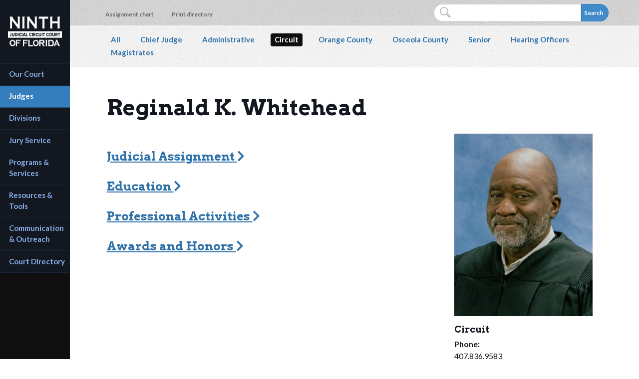

--- FILE ---
content_type: text/html; charset=UTF-8
request_url: https://ninthcircuit.org/judges/circuit/reginald-k-whitehead
body_size: 7411
content:

<!DOCTYPE html>
<html lang="en" dir="ltr" prefix="content: http://purl.org/rss/1.0/modules/content/  dc: http://purl.org/dc/terms/  foaf: http://xmlns.com/foaf/0.1/  og: http://ogp.me/ns#  rdfs: http://www.w3.org/2000/01/rdf-schema#  schema: http://schema.org/  sioc: http://rdfs.org/sioc/ns#  sioct: http://rdfs.org/sioc/types#  skos: http://www.w3.org/2004/02/skos/core#  xsd: http://www.w3.org/2001/XMLSchema# " class="h-100">
  <head>
    <meta charset="utf-8" />
<script async src="https://www.googletagmanager.com/gtag/js?id=G-5CVD9YTP9R"></script>
<script>window.dataLayer = window.dataLayer || [];function gtag(){dataLayer.push(arguments)};gtag("js", new Date());gtag("set", "developer_id.dMDhkMT", true);gtag("config", "G-5CVD9YTP9R", {"groups":"default","page_placeholder":"PLACEHOLDER_page_location"});gtag("config", "UA-452972-82", {"groups":"default","anonymize_ip":true,"page_placeholder":"PLACEHOLDER_page_path"});</script>
<link rel="canonical" href="https://ninthcircuit.org/judges/circuit/reginald-k-whitehead" />
<meta name="Generator" content="Drupal 10 (https://www.drupal.org)" />
<meta name="MobileOptimized" content="width" />
<meta name="HandheldFriendly" content="true" />
<meta name="viewport" content="width=device-width, initial-scale=1.0" />
<link rel="stylesheet" href="https://fonts.googleapis.com/css?family=Lato:regular,700|Arvo:regular,700&amp;subset=latin&amp;display=swap" media="all" />
<link rel="icon" href="/themes/custom/ninthb5/favicon.ico" type="image/vnd.microsoft.icon" />
<script>window.a2a_config=window.a2a_config||{};a2a_config.callbacks=[];a2a_config.overlays=[];a2a_config.templates={};</script>

    <title>Reginald K. Whitehead | Ninth Judicial Circuit Court of Florida</title>
    <link rel="stylesheet" media="all" href="/sites/default/files/css/css_4DukYV7WUKZUSnwiQLrM256Z8GsbQ4zbV-Bd5CJSv78.css?delta=0&amp;language=en&amp;theme=ninthb5&amp;include=[base64]" />
<link rel="stylesheet" media="all" href="/sites/default/files/css/css_FNRyFb0SvV3efHAn9wccZoJqaF9zAOQl7vb2ey4zBLU.css?delta=1&amp;language=en&amp;theme=ninthb5&amp;include=[base64]" />

    <script src="https://use.fontawesome.com/releases/v5.13.1/js/all.js" defer crossorigin="anonymous"></script>
<script src="https://use.fontawesome.com/releases/v5.13.1/js/v4-shims.js" defer crossorigin="anonymous"></script>

  </head>
  <body class="page-judges fontyourface path-node page-node-type-judge   d-flex flex-column h-100">
        <div class="visually-hidden-focusable skip-link p-3 container">
      <a href="#main-content" class="p-2">
        Skip to main content
      </a>
    </div>
    
      <div class="dialog-off-canvas-main-canvas d-flex flex-column h-100" data-off-canvas-main-canvas>
    

<header>
  

    <div class="navbar-wrapper">
    <nav class="navbar navbar-expand-lg   ">
      <div class="container d-flex row mx-auto navbar-container">
        <div class="col-auto p-0">
            <div class="region region-nav-branding">
    <div id="block-ninthb5-branding" class="block block-system block-system-branding-block">
  
    
  <div class="navbar-brand d-flex align-items-center">

    <a href="/" title="Home" rel="home" class="site-logo d-block">
    <img src="/themes/custom/ninthb5/img/logo.png" alt="Home" fetchpriority="high" />
  </a>
  
  <div>
    
      </div>
</div>
</div>

  </div>

        </div>

                  <div class="col-3 col-md-auto p-0 text-end">
            <button class="navbar-toggler collapsed" type="button" data-bs-toggle="collapse"
                    data-bs-target="#navbarSupportedContent" aria-controls="navbarSupportedContent"
                    aria-expanded="false" aria-label="Toggle navigation">
              <span class="navbar-toggler-icon"></span>
            </button>
          </div>

          <div class="collapse navbar-collapse justify-content-md-end p-0" id="navbarSupportedContent">
              <div class="region region-nav-main">
    <nav role="navigation" aria-labelledby="block-ninthb5-main-menu-menu" id="block-ninthb5-main-menu" class="block block-menu navigation menu--main">
            
  <h5 class="visually-hidden" id="block-ninthb5-main-menu-menu">Main navigation</h5>
  

        
            <ul data-block="nav_main" class="navbar-nav flex-wrap nav-level-0">
                    <li class="nav-item">
          <a href="/about" class="nav-link dropdown-toggle" data-drupal-link-system-path="node/196">Our Court</a>
      </li>

                    <li class="nav-item">
          <a href="/judges" class="nav-link active dropdown-toggle" data-drupal-link-system-path="node/197">Judges</a>
      </li>

                    <li class="nav-item">
          <a href="/divisions" class="nav-link dropdown-toggle" data-drupal-link-system-path="node/198">Divisions</a>
      </li>

                    <li class="nav-item">
          <a href="/jurors" class="nav-link dropdown-toggle" data-drupal-link-system-path="node/208">Jury Service</a>
      </li>

                    <li class="nav-item">
          <a href="/programs-services" class="nav-link dropdown-toggle" data-drupal-link-system-path="node/4739">Programs &amp; Services</a>
      </li>

                    <li class="nav-item">
          <a href="/resources" class="nav-link dropdown-toggle" data-drupal-link-system-path="node/211">Resources &amp; Tools</a>
      </li>

                    <li class="nav-item">
          <a href="/communication-outreach" class="nav-link dropdown-toggle" data-drupal-link-system-path="node/4740">Communication &amp; Outreach</a>
      </li>

                    <li class="nav-item">
          <a href="/contact" class="nav-link" data-drupal-link-system-path="node/418">Court Directory</a>
      </li>

        </ul>
  



  </nav>

  </div>

            
          </div>
              </div>
    </nav>
  </div>
  
</header>

  <div class="top-bar-wrapper">
    <div class="container">
      <div class="col-auto p-0">
        <div class="region region-top-bar">
    <div class="views-element-container block block-views block-views-blockannouncements-block" id="block-ninthb5-views-block-announcements-block">
  
    
      <div data-block="top_bar"><div class="view view-announcements view-id-announcements view-display-id-block js-view-dom-id-e08246c5dee12a6a01fd1190b1007b9a5d1c46fe4d6d989d8cb4018f7a382d99">
  
    
      
  
          </div>
</div>

  </div>

  </div>

      </div>
    </div>
  </div>

  <div class="breadcrumb-wrapper">
    <div class="container">
      <div class="col-auto p-0">
        <div class="region region-breadcrumb">
    <div id="block-printjudicialdirectory">
  
    
      
    <div class="d-flex">
      <div class="assignment-chart">
        <a href="/sites/default/files/2026-01/NJCC-Org-Chart-01-23-2026.pdf" class="button small gray">Assignment chart</a>
      </div>
      <div class="print">
        <a href="javascript:if(window.print)window.print()" class="button small gray">Print directory</a>
      </div>
    </div>
  </div>
<div class="views-exposed-form block block-views block-views-exposed-filter-blocksolr-search-content-page" data-drupal-selector="views-exposed-form-solr-search-content-page" id="block-ninthb5-exposedformsolr-search-contentpage">
  
    
      <form data-block="breadcrumb" action="/search" method="get" id="views-exposed-form-solr-search-content-page" accept-charset="UTF-8">
  <div class="form--inline clearfix">
  <div class="js-form-item form-item js-form-type-textfield form-type-textfield js-form-item-keys form-item-keys form-no-label">
        
  <input data-drupal-selector="edit-keys" type="text" id="edit-keys" name="keys" value="" size="30" maxlength="128" class="form-text form-control" />


        </div>
<div data-drupal-selector="edit-actions" class="form-actions js-form-wrapper form-wrapper" id="edit-actions">
    <input data-drupal-selector="edit-submit-solr-search-content" type="submit" id="edit-submit-solr-search-content" value="Search" class="button js-form-submit form-submit btn btn-secondary" />

</div>

</div>

</form>

  </div>

  </div>

      </div>
    </div>
  </div>


  <div class="nav-secondary-wrapper">
    <div class="nav-secondary-container container">
      <div class="nav-secondary col-auto p-0">
        <div class="region region-nav-secondary">
    <nav role="navigation" aria-labelledby="block-ninthb5-secondary-navigation-menu" id="block-ninthb5-secondary-navigation" class="block block-menu navigation menu--main">
            
  <h5 class="visually-hidden" id="block-ninthb5-secondary-navigation-menu">Secondary navigation</h5>
  

        
            <ul data-block="nav_secondary" class="navbar-nav flex-wrap nav-level-0">
                    <li class="nav-item">
          <a href="/judges" class="nav-link" data-drupal-link-system-path="node/197">All</a>
      </li>

                    <li class="nav-item">
          <a href="/judges/circuit/lisa-t-munyon" class="nav-link dropdown-toggle" data-drupal-link-system-path="node/331">Chief Judge</a>
      </li>

                    <li class="nav-item">
          <a href="/judges/administrative" class="nav-link" data-drupal-link-system-path="node/2693">Administrative</a>
      </li>

                    <li class="nav-item">
          <a href="/judges/circuit" class="nav-link active dropdown-toggle" data-drupal-link-system-path="node/199">Circuit</a>
      </li>

                    <li class="nav-item">
          <a href="/judges/orange-county" class="nav-link dropdown-toggle" data-drupal-link-system-path="node/200">Orange County</a>
      </li>

                    <li class="nav-item">
          <a href="/judges/osceola-county" class="nav-link dropdown-toggle" data-drupal-link-system-path="node/201">Osceola County</a>
      </li>

                    <li class="nav-item">
          <a href="/judges/senior" class="nav-link dropdown-toggle" data-drupal-link-system-path="node/202">Senior</a>
      </li>

                    <li class="nav-item">
          <a href="/judges/hearing-officers" class="nav-link dropdown-toggle" data-drupal-link-system-path="node/203">Hearing Officers</a>
      </li>

                    <li class="nav-item">
          <a href="/judges/magistrates" class="nav-link dropdown-toggle" data-drupal-link-system-path="node/594">Magistrates</a>
      </li>

        </ul>
  



  </nav>

  </div>

      </div>
    </div>
  </div>


  <div class="title-wrapper">
    <div class="title-container container">
      <div class="row">
        <div class="col-auto">
          <div class="region region-title">
    <div id="block-ninthb5-page-title" class="block block-core block-page-title-block">
  
    
      
  <h1 class="page-title"><span class="field field--name-title field--type-string field--label-hidden">Reginald K. Whitehead</span>
</h1>


  </div>

  </div>

        </div>
      </div>
    </div>
  </div>

<div class="main-wrapper">
  <main role="main">

    <a id="main-content" tabindex="-1"></a>
    
    
    
    <div class="container">
      <div class="row">
                <div class="order-2 col-12 col-lg-8">
            <div class="region region-content">
    <div data-drupal-messages-fallback class="hidden"></div>
<div id="block-ninthb5-content" class="block block-system block-system-main-block">
  
    
      
<article data-history-node-id="347" about="/judges/circuit/reginald-k-whitehead" class="node node--type-judge node--view-mode-full">

  
    

  
  <div class="node__content">
    <div class="field-group-tabs-wrapper"><div data-vertical-tabs-panes>
  <input class="vertical-tabs__active-tab" type="hidden" />

</div>
</div>
  </div>

</article>

  </div>
<div class="views-element-container block block-views block-views-blockjudges-details-block-main-details" id="block-ninthb5-views-block-judges-details-block-main-details">
  
    
      <div data-block="content"><div class="view view-judges-details view-id-judges_details view-display-id-block_main_details js-view-dom-id-11bd79e85ab5da4ed2a287fc93c7de6623beeaef5e1e055014550171bce85d8c">
  
    
      
      <div class="view-content">
          <div>  <h5 class="views-label"><a data-bs-toggle="collapse" href="#collapse-ja" class="collapsed">Judicial Assignment <span class="fa fa-chevron-right" aria-hidden="true"></span></a></h5>
  <div id="collapse-ja" class="collapse">
    <div class="item-list"><ul><li><p>2023-2026 Administrative Judge, Juvenile</p>
</li><li><p>2023 Circuit Judge, Orange County Juvenile Delinquency</p>
</li><li><p>2021-2022 Circuit Judge, Orange County Civil</p>
</li><li><p>2016-2020 Administrative Circuit Judge, Unified Problem Solving Court</p>
</li><li><p>2013-2015 Administrative Circuit Judge, Juvenile</p>
</li><li><p>2009-2015 Administrative Circuit Judge, Drug Courts</p>
</li><li><p>2009-2012 Administrative Circuit Judge, Criminal</p>
</li><li><p>2007-2008 Administrative Circuit Judge, Civil</p>
</li><li><p>2006 Circuit Judge, Orange County Civil</p>
</li><li><p>2003-2006 Administrative Circuit Judge, Drug Courts</p>
</li><li><p>2004-2005 Circuit Judge, Orange County Domestic</p>
</li><li><p>2002 Circuit Judge, Orange County Circuit Criminal</p>
</li><li><p>1999-2001 Circuit Judge, Osceola County Circuit Criminal</p>
</li><li><p>1995-1998 Circuit Judge, Orange County Circuit Criminal</p>
</li><li><p>1995 Orange County Judge, Criminal</p>
</li><li><p>1994 Orange County Judge, Traffic</p>
</li></ul></div>
  </div>



  <h5 class="views-label"><a data-bs-toggle="collapse" href="#collapse-edu" class="collapsed">Education <span class="fa fa-chevron-right" aria-hidden="true"></span></a></h5>
  <div id="collapse-edu" class="collapse">
    <div class="item-list"><ul><li><p>Juris Doctor: University of Florida, College of Law</p>
</li><li><p>Bachelor of Science, Political Science: University of Mississippi</p>
</li></ul></div>
  </div>


  <h5 class="views-label"><a data-bs-toggle="collapse" href="#collapse-pa" class="collapsed">Professional Activities <span class="fa fa-chevron-right" aria-hidden="true"></span></a></h5>
  <div id="collapse-pa" class="collapse">
    <div class="item-list"><ul><li><p>Member, Judicial Task Force of the Standing Committee on Pro Bono Legal Services 2000-2001</p>
</li><li><p>Chair, Ninth Judicial Circuit Committee on Racial and Ethnic Bias in the Courts 2001</p>
</li><li><p>Member, Board of Directors, Orange County Legal Aid Society</p>
</li><li><p>Guest Speaker</p>
<ul>
<li data-list-item-id="ec870271887723980df600887aff5b1d1">Area Schools</li>
<li data-list-item-id="e4446c879cb927a7c7f6c2dedf74a8994">Business Law Class</li>
<li data-list-item-id="ef43dd143ffbfcb85a0b0ca0d4682fdc0">Boy’s Club of America</li>
</ul>
</li></ul></div>
  </div>

  <h5 class="views-label"><a data-bs-toggle="collapse" href="#collapse-ah" class="collapsed">Awards and Honors <span class="fa fa-chevron-right" aria-hidden="true"></span></a></h5>
  <div id="collapse-ah" class="collapse">
    <div class="item-list"><ul><li><p>Paul C. Perkins Bar Association Hall of Fame Inductee - <em>The Paul C. Perkins Bar Association, 2024</em></p>
</li><li><p>James G. Glazebrook Memorial Bar Service Award - <em>Orange County Bar Association, 2022</em></p>
</li></ul></div>
  </div>



</div>

    </div>
  
          </div>
</div>

  </div>

  </div>

        </div>
                  <div class="order-3 col-12 col-lg-4">
              <div class="region region-sidebar-second">
    <div class="views-element-container block block-views block-views-blockjudges-details-block-sidebar-details" id="block-ninthb5-views-block-judges-details-block-sidebar-details">
  
    
      <div data-block="sidebar_second"><div class="view view-judges-details view-id-judges_details view-display-id-block_sidebar_details js-view-dom-id-7dbb0abd1550889ff857eb43f42297448a16dbaae167800c35c08cedc7e4a283">
  
    
      
      <div class="view-content">
          <div>  <img loading="lazy" src="/sites/default/files/styles/judge_thumbnail/public/judges/2024-12/Judicial%20Photo%20Whitehead%202024%20Cropped%205x7.jpg?itok=4kbOFSa8" width="310" height="410" alt="Circuit Judge Reginald K. Whitehead" typeof="foaf:Image" class="img-fluid image-style-judge-thumbnail" />


<h6 class="field-content"> Circuit
</h6><div class="views-field views-field-field-judge-phone"><strong class="views-label views-label-field-judge-phone">Phone: </strong><div class="field-content">407.836.9583</div></div><div class="views-field views-field-field-fax"><strong class="views-label views-label-field-fax">Fax: </strong><div class="field-content">407.835.5044</div></div><div class="views-field views-field-field-courtroom"><strong class="views-label views-label-field-courtroom">Courtroom: </strong>4D - 5E - As Noticed</div><div class="views-field views-field-field-hearing-room"><strong class="views-label views-label-field-hearing-room">Hearing Room: </strong> </div><div class="views-field views-field-field-sub-division"><strong class="views-label views-label-field-sub-division">Sub division: </strong>05-KJC | 13-OSC</div><div class="views-field views-field-field-division"><strong class="views-label views-label-field-division">Division: </strong>04-KJC | A-OSC</div><div class="views-field views-field-field-assignment"><strong class="views-label views-label-field-assignment">Assignment: </strong><div class="field-content">Juvenile Delinquency</div></div><div class="bottom">
<a href="https://calendar.ninthcircuit.org/Calendar/Orange/1617"><i class="fa fa-calendar" aria-hidden="true"></i> Calendar</a>
<span class="disabled">
  <i class="fas fa-clipboard-list" aria-hidden="true"></i> Guidelines and Procedures
</span>
</div></div>

    </div>
  
          </div>
</div>

  </div>

  </div>

          </div>
              </div>
    </div>
  </main>
</div>


<footer role="contentinfo" class="mt-auto     ">
  <div class="container">
    <div class="col-auto p-0">
        <div class="region region-footer">
    <div id="block-footerblock">
  <div class="row">
    <div class="col-sm-12">
      
            
    </div>
    <div class="col-sm-12">
      <div class="icons">
        <a href="https://www.facebook.com/pages/Ninth-Judicial-Circuit-Court-of-Florida/1651451461734135" class="facebook"></a>
        <a href="https://x.com/NinthCircuitFL" target="_blank" class="x"></a>
        <a href="https://www.instagram.com/NinthCircuitFL/" target="_blank" class="instagram"></a>
        <a href="https://www.threads.net/@ninthcircuitfl" target="_blank" class="threads"></a>
        <a href="https://www.linkedin.com/company/ninthcircuitfl/" target="_blank" class="linkedin"></a>
        <a href="https://www.youtube.com/@NinthCircuitFL" target="_blank" class="youtube"></a>
        <a href="/programs-services/americans-disabilities-act" class="ada"></a>
      </div>
    </div>
    <div class="col-sm-12">
      <div class="copyright">
                  
            <div class="clearfix text-formatted field field--name-body field--type-text-with-summary field--label-hidden field__item"><p class="fs-6">© Ninth Judicial Circuit Court of Florida. All rights reserved. <span class="nobr">Site by </span><a href="https://rise.net"><span class="nobr">Rise</span></a><span class="nobr">.</span></p>
</div>
      
              </div>
    </div>
  </div>
</div>

  </div>

    </div>
  </div>
</footer>

  </div>

    
    <script type="application/json" data-drupal-selector="drupal-settings-json">{"path":{"baseUrl":"\/","pathPrefix":"","currentPath":"node\/347","currentPathIsAdmin":false,"isFront":false,"currentLanguage":"en"},"pluralDelimiter":"\u0003","suppressDeprecationErrors":true,"ajaxPageState":{"libraries":"[base64]","theme":"ninthb5","theme_token":null},"ajaxTrustedUrl":{"\/search":true},"colorbox":{"opacity":"0.85","current":"{current} of {total}","previous":"\u00ab Prev","next":"Next \u00bb","close":"Close","maxWidth":"98%","maxHeight":"98%","fixed":true,"mobiledetect":true,"mobiledevicewidth":"480px"},"google_analytics":{"account":"G-5CVD9YTP9R","trackOutbound":true,"trackMailto":true,"trackTel":true,"trackDownload":true,"trackDownloadExtensions":"7z|aac|arc|arj|asf|asx|avi|bin|csv|doc(x|m)?|dot(x|m)?|exe|flv|gif|gz|gzip|hqx|jar|jpe?g|js|mp(2|3|4|e?g)|mov(ie)?|msi|msp|pdf|phps|png|ppt(x|m)?|pot(x|m)?|pps(x|m)?|ppam|sld(x|m)?|thmx|qtm?|ra(m|r)?|sea|sit|tar|tgz|torrent|txt|wav|wma|wmv|wpd|xls(x|m|b)?|xlt(x|m)|xlam|xml|z|zip","trackColorbox":true},"data":{"extlink":{"extTarget":false,"extTargetAppendNewWindowDisplay":true,"extTargetAppendNewWindowLabel":"(opens in a new window)","extTargetNoOverride":false,"extNofollow":true,"extTitleNoOverride":false,"extNoreferrer":true,"extFollowNoOverride":true,"extClass":"0","extLabel":"(link is external)","extImgClass":false,"extSubdomains":true,"extExclude":"","extInclude":"","extCssExclude":"","extCssInclude":"","extCssExplicit":"","extAlert":false,"extAlertText":"This link will take you to an external web site. We are not responsible for their content.","extHideIcons":false,"mailtoClass":"mailto","telClass":"tel","mailtoLabel":"(link sends email)","telLabel":"(link is a phone number)","extUseFontAwesome":true,"extIconPlacement":"append","extPreventOrphan":false,"extFaLinkClasses":"fa fa-external-link","extFaMailtoClasses":"fa fa-envelope-o","extAdditionalLinkClasses":"","extAdditionalMailtoClasses":"","extAdditionalTelClasses":"","extFaTelClasses":"fa fa-phone","allowedDomains":[],"extExcludeNoreferrer":""}},"views":{"ajax_path":"\/views\/ajax","ajaxViews":{"views_dom_id:11bd79e85ab5da4ed2a287fc93c7de6623beeaef5e1e055014550171bce85d8c":{"view_name":"judges_details","view_display_id":"block_main_details","view_args":"347","view_path":"\/node\/347","view_base_path":null,"view_dom_id":"11bd79e85ab5da4ed2a287fc93c7de6623beeaef5e1e055014550171bce85d8c","pager_element":0}}},"field_group":{"tabs":{"mode":"default","context":"view","settings":{"classes":"","show_empty_fields":false,"id":"","label_as_html":false,"direction":"vertical","width_breakpoint":640}}},"widthBreakpoint":640,"user":{"uid":0,"permissionsHash":"5a2917355bfedd93eb85c0a2481d8ced209d66443641f47f2ee192023b2218a7"}}</script>
<script src="/core/assets/vendor/jquery/jquery.min.js?v=3.7.1"></script>
<script src="/core/assets/vendor/once/once.min.js?v=1.0.1"></script>
<script src="/core/misc/drupalSettingsLoader.js?v=10.6.1"></script>
<script src="/core/misc/drupal.js?v=10.6.1"></script>
<script src="/core/misc/drupal.init.js?v=10.6.1"></script>
<script src="/core/misc/debounce.js?v=10.6.1"></script>
<script src="/modules/contrib/blazy/js/dblazy.min.js?t9j00d"></script>
<script src="/modules/contrib/blazy/js/plugin/blazy.once.min.js?t9j00d"></script>
<script src="/modules/contrib/blazy/js/plugin/blazy.sanitizer.min.js?t9j00d"></script>
<script src="/modules/contrib/blazy/js/plugin/blazy.dom.min.js?t9j00d"></script>
<script src="/modules/contrib/blazy/js/base/blazy.base.min.js?t9j00d"></script>
<script src="/modules/contrib/blazy/js/plugin/blazy.dataset.min.js?t9j00d"></script>
<script src="/modules/contrib/blazy/js/plugin/blazy.viewport.min.js?t9j00d"></script>
<script src="/modules/contrib/blazy/js/plugin/blazy.xlazy.min.js?t9j00d"></script>
<script src="/modules/contrib/blazy/js/plugin/blazy.observer.min.js?t9j00d"></script>
<script src="/modules/contrib/blazy/js/base/io/bio.min.js?t9j00d"></script>
<script src="/modules/contrib/blazy/js/base/io/bio.media.min.js?t9j00d"></script>
<script src="/modules/contrib/blazy/js/base/blazy.drupal.min.js?t9j00d"></script>
<script src="/modules/contrib/blazy/js/blazy.compat.min.js?t9j00d"></script>
<script src="/core/assets/vendor/tabbable/index.umd.min.js?v=6.3.0"></script>
<script src="https://static.addtoany.com/menu/page.js" defer></script>
<script src="/modules/contrib/addtoany/js/addtoany.js?v=10.6.1"></script>
<script src="/core/misc/progress.js?v=10.6.1"></script>
<script src="/core/assets/vendor/loadjs/loadjs.min.js?v=4.3.0"></script>
<script src="/core/misc/announce.js?v=10.6.1"></script>
<script src="/core/misc/message.js?v=10.6.1"></script>
<script src="/core/misc/ajax.js?v=10.6.1"></script>
<script src="/modules/contrib/blazy/js/base/io/bio.ajax.min.js?t9j00d"></script>
<script src="/themes/contrib/bootstrap5/dist/bootstrap/5.3.8/dist/js/bootstrap.bundle.js?v=5.3.8"></script>
<script src="/modules/contrib/colorbox/js/colorbox.js?v=10.6.1"></script>
<script src="/modules/contrib/colorbox/styles/default/colorbox_style.js?v=10.6.1"></script>
<script src="/libraries/colorbox/jquery.colorbox-min.js?v=10.6.1"></script>
<script src="/modules/contrib/colorbox_inline/js/colorbox_inline.js?t9j00d"></script>
<script src="/modules/contrib/colorbox_load/js/colorbox_load.js?t9j00d"></script>
<script src="/core/misc/form.js?v=10.6.1"></script>
<script src="/core/misc/details-summarized-content.js?v=10.6.1"></script>
<script src="/core/misc/details-aria.js?v=10.6.1"></script>
<script src="/core/misc/details.js?v=10.6.1"></script>
<script src="/core/misc/vertical-tabs.js?v=10.6.1"></script>
<script src="/modules/contrib/extlink/js/extlink.js?t9j00d"></script>
<script src="/modules/contrib/google_analytics/js/google_analytics.js?v=10.6.1"></script>
<script src="/themes/custom/ninthb5/js/dist.min.js?t9j00d"></script>
<script src="/core/misc/jquery.form.js?v=4.3.0"></script>
<script src="/core/modules/views/js/base.js?v=10.6.1"></script>
<script src="/core/modules/views/js/ajax_view.js?v=10.6.1"></script>

  </body>
</html>



--- FILE ---
content_type: text/javascript
request_url: https://ninthcircuit.org/themes/custom/ninthb5/js/dist.min.js?t9j00d
body_size: 699
content:
let timer=null,removedAnnouncements=[],announcements=null;function setCookie(e,n,o){let t=`${e}=${encodeURIComponent(n)}; path=/`;if(void 0!==o){t+=`; expires=${new Date(Date.now()+24*o*60*60*1e3).toUTCString()}`}document.cookie=t}function getCookie(e){const n=document.cookie.split(";");for(let o of n){const[n,t]=o.trim().split("=");if(n===e)try{return JSON.parse(decodeURIComponent(t))}catch(e){return null}}return null}function removeAlert(e,n){!isNaN(e)&&Number.isInteger(e)&&(removedAnnouncements.includes(e)||(removedAnnouncements.push(e),setCookie("removedAlerts",JSON.stringify(removedAnnouncements))),n&&(n.style.transition="opacity 0.6s ease",n.style.opacity=0,setTimeout((()=>{n.remove(),removeAlertsIfNone()}),600)))}function removeAlertsIfNone(){announcements&&0===announcements.querySelectorAll(".views-row").length&&announcements.remove()}document.addEventListener("DOMContentLoaded",(function(){if(announcements=document.querySelector(".view-announcements"),announcements){removedAnnouncements=getCookie("removedAlerts")||[];announcements.querySelectorAll(".views-row").forEach((e=>{const n=e.querySelector(".nid");if(n){const o=parseInt(n.innerHTML.trim(),10);!isNaN(o)&&removedAnnouncements.includes(o)&&e.remove()}})),announcements.querySelectorAll(".views-row").length>0&&(announcements.style.display="block",announcements.querySelectorAll(".views-row").forEach((e=>{const n=e.querySelector(".close");n&&n.addEventListener("click",(function(n){n.preventDefault();const o=e.querySelector(".nid");if(o){const n=parseInt(o.innerHTML.trim(),10);isNaN(n)||removeAlert(n,e)}}))}))),removeAlertsIfNone()}}));